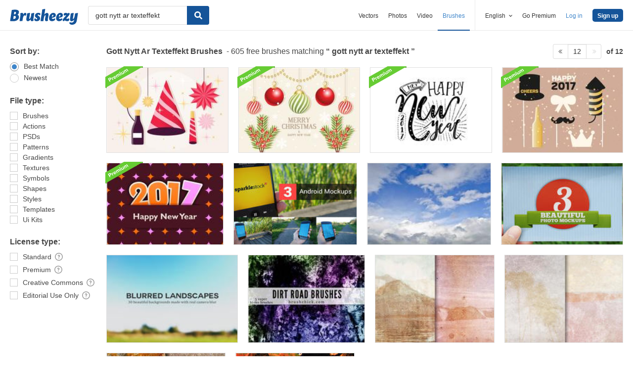

--- FILE ---
content_type: text/plain;charset=UTF-8
request_url: https://c.pub.network/v2/c
body_size: -263
content:
64c4d6d2-db01-4ea5-addd-07b94247243b

--- FILE ---
content_type: text/plain;charset=UTF-8
request_url: https://c.pub.network/v2/c
body_size: -112
content:
94464169-c177-4729-8ac4-786575b099d2